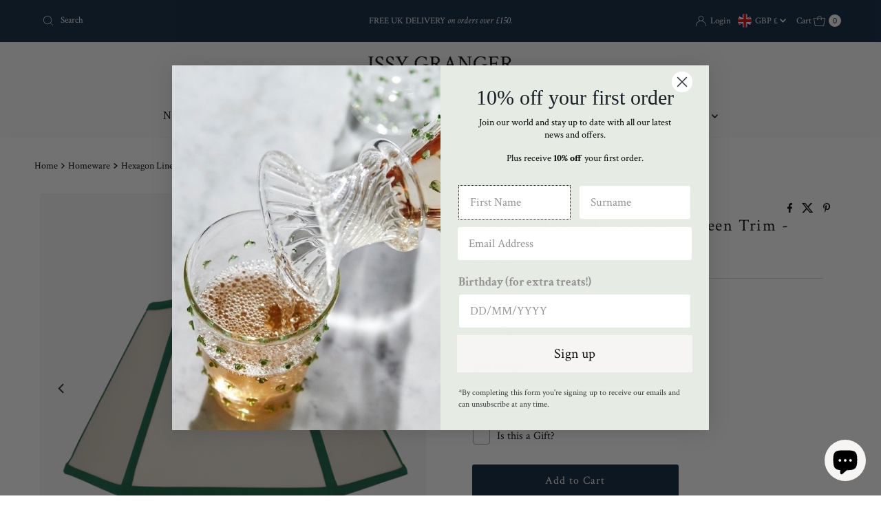

--- FILE ---
content_type: text/html; charset=UTF-8
request_url: https://pre.bossapps.co/api/js/issy-granger-website.myshopify.com/expert_mode
body_size: 128
content:
{"40407190995105":{"preorder":"no"},"40954631159969":{"preorder":"no"},"40407219830945":{"preorder":"no"},"40954653868193":{"preorder":"no"},"42181225021601":{"preorder":"no"},"36249654100129":{"preorder":"no"},"39433119006881":{"preorder":"no"}}

--- FILE ---
content_type: text/css
request_url: https://www.issygranger.com/cdn/shop/t/31/assets/component-mobilenav-disclosures.css?v=176439646907036629111766138184
body_size: 14
content:
.mobile__navigation--menu noscript .selectors-form__select{position:relative;white-space:nowrap;color:var(--link-color);border:1px solid var(--link-color);border-right:0;border-radius:3px 0 0 3px/3px 0px 0px 3px;background-color:var(--background-color);margin:0}.mobile__navigation--menu noscript form{margin-bottom:0}.mobile__navigation--menu noscript .localization-selector{margin-bottom:0;font-size:var(--link-color-size, 14px)!important}.mobile__navigation--menu noscript .selectors-form__select select{padding-right:30px!important;padding-left:10px!important;margin-bottom:0;max-width:150px;height:30px;line-height:30px!important}.mobile__navigation--menu noscript .selectors-form__select svg{position:absolute;top:50%;transform:translateY(-50%);right:10px;pointer-events:none;fill:var(--link-color)}.mobile__navigation--menu noscript .localization-form__noscript-btn{border:1px solid var(--link-color);border-radius:0 3px 3px 0/0px 3px 3px 0;margin-bottom:0;line-height:30px!important}.mobile__navigation--menu .disclosure{position:relative;width:100%}.mobile__navigation--menu .disclosure__toggle{background:transparent;white-space:nowrap;color:var(--link-color);margin:0;padding:10px 0;text-transform:capitalize;border-radius:unset!important;width:100%;text-align:left;display:flex;align-items:center;line-height:unset!important;padding:15px 0!important;gap:5px}.mobile__navigation--menu ul.disclosure--list_ul{list-style:none;display:flex;flex-direction:column;overflow-y:auto;overflow-x:hidden;max-height:260px}.mobile__navigation--menu .selectors-form{margin-bottom:0!important}.mobile__navigation--menu form#localization_form{margin:0}.mobile__navigation--menu .disclosure-list{background-color:var(--background-color);border:1px solid var(--background-color);top:100%;width:calc(100% + 10px);left:-10px;padding:10px 0;position:absolute;display:none;min-height:92px;max-height:300px;overflow-x:hidden;overflow-y:auto;z-index:11;line-height:20px;text-align:left;list-style:none;box-shadow:0 0 4px 1px #0000000d}.mobile__navigation--menu .disclosure-list--visible{display:block}.mobile__navigation--menu .c-accordion.c-accordion--mobile-nav .disclosure-list__item{border-bottom:1px solid;border-color:transparent!important;white-space:nowrap;padding:5px 45px 4px 15px!important;text-align:left}.mobile__navigation--menu .disclosure-list__item:active{background-color:#80808033}.mobile__navigation--menu .disclosure-list__option{color:var(--link-color);border-bottom:1px solid transparent;text-transform:capitalize}.mobile__navigation--menu .disclosure-list__option:focus,.mobile__navigation--menu .disclosure-list__option:hover{border-bottom:1px solid var(--link-color)}.mobile__navigation--menu .disclosure-list__item--current .disclosure-list__option{border-bottom:1px solid var(--link-color);font-weight:700}.mobile__navigation--menu .selectors-form{display:-webkit-flex;display:-ms-flexbox;display:flex;width:100%;justify-content:start;flex-wrap:wrap;margin-bottom:10px}.mobile__navigation--menu .selectors-form__item{padding:0 0 0 10px}.mobile__navigation--menu .disclosure__toggle span.country--flag{width:20px;height:20px;border-radius:50%;overflow:hidden}.mobile__navigation--menu .disclosure__toggle span.country--flag img{object-fit:cover;object-position:center center;height:100%}
/*# sourceMappingURL=/cdn/shop/t/31/assets/component-mobilenav-disclosures.css.map?v=176439646907036629111766138184 */


--- FILE ---
content_type: text/javascript; charset=utf-8
request_url: https://www.issygranger.com/collections/homeware/products/hexagon-linen-lampshade-green-trim-medium.js
body_size: 858
content:
{"id":7413251702945,"title":"Hexagon Linen Lampshade, Green Trim - Medium","handle":"hexagon-linen-lampshade-green-trim-medium","description":"\u003cp\u003eThis medium-sized Hexagon Lampshade is crafted from luxurious off-white linen and features elegant green trim. Ideal for lighting up any room, this lampshade combines chic style and high-quality fabric for a long-lasting, beautiful look.\u003c\/p\u003e\n\u003cmeta charset=\"utf-8\"\u003e\n\u003cp\u003e\u003cstrong\u003eAll Medium UK\/EU Lampshades include a 5\" Shade Carrier.\u003c\/strong\u003e\u003c\/p\u003e\n\u003cmeta charset=\"utf-8\"\u003e\n\u003cp\u003e\u003cstrong\u003eHandmade in England in small batches\u003c\/strong\u003e\u003c\/p\u003e\n\u003cp\u003e\u003cspan\u003e\u003cstrong\u003eTop Diameter:\u003c\/strong\u003e 21cm\u003cbr\u003e\u003cstrong\u003eHeight:\u003c\/strong\u003e 25cm\u003cbr\u003e\u003cstrong\u003eBase Diameter\u003c\/strong\u003e: 14\" \/ 42cm - from widest point to widest point\u003cbr\u003e\u003cstrong\u003eFitting\u003c\/strong\u003e: UK\/EU - Duplex | US - Finial\u003cbr\u003e\u003c\/span\u003e\u003c\/p\u003e\n\u003cmeta charset=\"utf-8\"\u003e\n\u003cp\u003e\u003cstrong\u003eAll lamps and lampshades are handmade in the UK and ship directly from our workshop. Please note that taxes, duties, and import fees are not included in the price and will be payable by the customer upon delivery.\u003c\/strong\u003e\u003c\/p\u003e","published_at":"2022-09-16T12:44:13+01:00","created_at":"2022-06-15T09:45:31+01:00","vendor":"Issy Granger","type":"Lampshades","tags":["Lampshades","Lighting","otm","roost"],"price":26000,"price_min":26000,"price_max":26000,"available":true,"price_varies":false,"compare_at_price":null,"compare_at_price_min":0,"compare_at_price_max":0,"compare_at_price_varies":false,"variants":[{"id":42072177737889,"title":"UK\/EU","option1":"UK\/EU","option2":null,"option3":null,"sku":"L-HLS-01-0141","requires_shipping":true,"taxable":true,"featured_image":{"id":35377543577761,"product_id":7413251702945,"position":1,"created_at":"2022-09-20T11:42:38+01:00","updated_at":"2025-03-03T14:16:28+00:00","alt":"Issy Granger Medium Hexagon Cream, Green, Linen Lampshade. Shade. Table Lamp. Lighting Shade","width":2048,"height":2048,"src":"https:\/\/cdn.shopify.com\/s\/files\/1\/0483\/0668\/4065\/products\/HexagonLinenLampshade_GreenTrim-Medium.jpg?v=1741011388","variant_ids":[42072177737889]},"available":true,"name":"Hexagon Linen Lampshade, Green Trim - Medium - UK\/EU","public_title":"UK\/EU","options":["UK\/EU"],"price":26000,"weight":460,"compare_at_price":null,"inventory_management":"shopify","barcode":"5060976000010","featured_media":{"alt":"Issy Granger Medium Hexagon Cream, Green, Linen Lampshade. Shade. Table Lamp. Lighting Shade","id":28686507212961,"position":1,"preview_image":{"aspect_ratio":1.0,"height":2048,"width":2048,"src":"https:\/\/cdn.shopify.com\/s\/files\/1\/0483\/0668\/4065\/products\/HexagonLinenLampshade_GreenTrim-Medium.jpg?v=1741011388"}},"requires_selling_plan":false,"selling_plan_allocations":[]}],"images":["\/\/cdn.shopify.com\/s\/files\/1\/0483\/0668\/4065\/products\/HexagonLinenLampshade_GreenTrim-Medium.jpg?v=1741011388","\/\/cdn.shopify.com\/s\/files\/1\/0483\/0668\/4065\/products\/HexagonLinenLampshade_GreenTrim-Medium-2.jpg?v=1741011465"],"featured_image":"\/\/cdn.shopify.com\/s\/files\/1\/0483\/0668\/4065\/products\/HexagonLinenLampshade_GreenTrim-Medium.jpg?v=1741011388","options":[{"name":"Fitting","position":1,"values":["UK\/EU"]}],"url":"\/products\/hexagon-linen-lampshade-green-trim-medium","media":[{"alt":"Issy Granger Medium Hexagon Cream, Green, Linen Lampshade. Shade. Table Lamp. Lighting Shade","id":28686507212961,"position":1,"preview_image":{"aspect_ratio":1.0,"height":2048,"width":2048,"src":"https:\/\/cdn.shopify.com\/s\/files\/1\/0483\/0668\/4065\/products\/HexagonLinenLampshade_GreenTrim-Medium.jpg?v=1741011388"},"aspect_ratio":1.0,"height":2048,"media_type":"image","src":"https:\/\/cdn.shopify.com\/s\/files\/1\/0483\/0668\/4065\/products\/HexagonLinenLampshade_GreenTrim-Medium.jpg?v=1741011388","width":2048},{"alt":"Issy Granger Medium Hexagon Cream, Green, Linen Lampshade. Shade. Table Lamp. Lighting Shade ","id":30367410028705,"position":2,"preview_image":{"aspect_ratio":0.862,"height":2376,"width":2048,"src":"https:\/\/cdn.shopify.com\/s\/files\/1\/0483\/0668\/4065\/products\/HexagonLinenLampshade_GreenTrim-Medium-2.jpg?v=1741011465"},"aspect_ratio":0.862,"height":2376,"media_type":"image","src":"https:\/\/cdn.shopify.com\/s\/files\/1\/0483\/0668\/4065\/products\/HexagonLinenLampshade_GreenTrim-Medium-2.jpg?v=1741011465","width":2048}],"requires_selling_plan":false,"selling_plan_groups":[]}